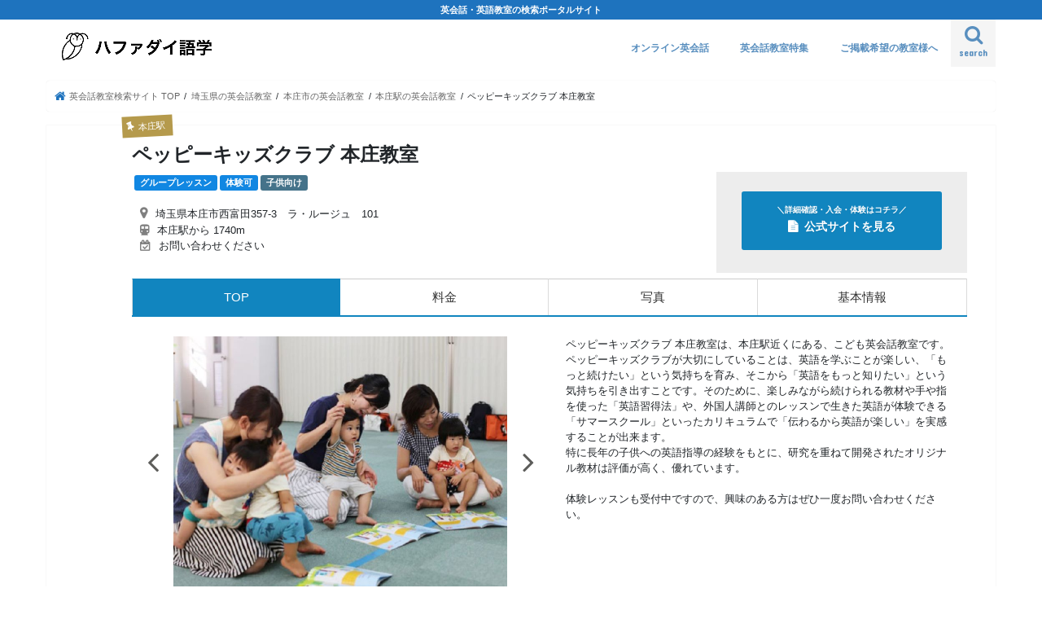

--- FILE ---
content_type: text/html; charset=UTF-8
request_url: https://www.hafadai-language.com/21344/
body_size: 10978
content:
<!doctype html><html lang="ja"><head>  <script async src="https://www.googletagmanager.com/gtag/js?id=G-R3ZFJ8KPY0"></script> <meta charset="utf-8"><meta http-equiv="X-UA-Compatible" content="IE=edge"><script data-cfasync="false" id="ao_optimized_gfonts_config">WebFontConfig={google:{families:["Concert One","Lato"] },classes:false, events:false, timeout:1500};</script><link media="all" href="https://www.hafadai-language.com/wp-content/cache/autoptimize/css/autoptimize_82b4fad0176fc577c7bf205511114041.css" rel="stylesheet"><title>ペッピーキッズクラブ 本庄教室の料金コース/営業時間/アクセス/口コミ | ハファダイ語学</title><meta name="description" content="【2026年1月最新】ペッピーキッズクラブ 本庄教室の料金・初期費用・アクセスなどの体験・入会情報。"><meta name="HandheldFriendly" content="True"><meta name="MobileOptimized" content="320"><meta name="viewport" content="width=device-width, initial-scale=1"/><link rel="icon" href="https://www.hafadai-language.com/wp-content/uploads/スクリーンショット-2021-02-11-14.52.23.png"><link rel="pingback" href="https://www.hafadai-language.com/xmlrpc.php"> <!--[if IE]><link rel="shortcut icon" href="https://www.hafadai-language.com/wp-content/uploads/スクリーンショット-2021-02-11-14.52.23.png"><![endif]--><link rel="stylesheet" href="https://stackpath.bootstrapcdn.com/bootstrap/4.5.0/css/bootstrap.min.css" integrity="sha384-9aIt2nRpC12Uk9gS9baDl411NQApFmC26EwAOH8WgZl5MYYxFfc+NcPb1dKGj7Sk" crossorigin="anonymous"> <script src="https://code.jquery.com/jquery-3.5.1.slim.min.js" integrity="sha384-DfXdz2htPH0lsSSs5nCTpuj/zy4C+OGpamoFVy38MVBnE+IbbVYUew+OrCXaRkfj" crossorigin="anonymous"></script> <script src="https://cdn.jsdelivr.net/npm/popper.js@1.16.0/dist/umd/popper.min.js" integrity="sha384-Q6E9RHvbIyZFJoft+2mJbHaEWldlvI9IOYy5n3zV9zzTtmI3UksdQRVvoxMfooAo" crossorigin="anonymous"></script> <script src="https://stackpath.bootstrapcdn.com/bootstrap/4.5.0/js/bootstrap.min.js" integrity="sha384-OgVRvuATP1z7JjHLkuOU7Xw704+h835Lr+6QL9UvYjZE3Ipu6Tp75j7Bh/kR0JKI" crossorigin="anonymous"></script> <meta name='robots' content='max-image-preview:large' /><link rel='dns-prefetch' href='//ajax.googleapis.com' /><link rel='dns-prefetch' href='//maxcdn.bootstrapcdn.com' /><link href='https://fonts.gstatic.com' crossorigin='anonymous' rel='preconnect' /><link href='https://ajax.googleapis.com' rel='preconnect' /><link href='https://fonts.googleapis.com' rel='preconnect' /><link rel="alternate" type="application/rss+xml" title="ハファダイ語学 &raquo; フィード" href="https://www.hafadai-language.com/feed/" /><link rel="alternate" type="application/rss+xml" title="ハファダイ語学 &raquo; コメントフィード" href="https://www.hafadai-language.com/comments/feed/" /><link rel="alternate" title="oEmbed (JSON)" type="application/json+oembed" href="https://www.hafadai-language.com/wp-json/oembed/1.0/embed?url=https%3A%2F%2Fwww.hafadai-language.com%2F21344%2F" /><link rel="alternate" title="oEmbed (XML)" type="text/xml+oembed" href="https://www.hafadai-language.com/wp-json/oembed/1.0/embed?url=https%3A%2F%2Fwww.hafadai-language.com%2F21344%2F&#038;format=xml" />  <script
				src="//www.googletagmanager.com/gtag/js?id=G-X4ZK8SD2FK"  data-cfasync="false" data-wpfc-render="false" type="text/javascript" async></script> <script data-cfasync="false" data-wpfc-render="false" type="text/javascript">var mi_version = '8.12.1';
				var mi_track_user = true;
				var mi_no_track_reason = '';
				
								var disableStrs = [
										'ga-disable-G-X4ZK8SD2FK',
														];

				/* Function to detect opted out users */
				function __gtagTrackerIsOptedOut() {
					for (var index = 0; index < disableStrs.length; index++) {
						if (document.cookie.indexOf(disableStrs[index] + '=true') > -1) {
							return true;
						}
					}

					return false;
				}

				/* Disable tracking if the opt-out cookie exists. */
				if (__gtagTrackerIsOptedOut()) {
					for (var index = 0; index < disableStrs.length; index++) {
						window[disableStrs[index]] = true;
					}
				}

				/* Opt-out function */
				function __gtagTrackerOptout() {
					for (var index = 0; index < disableStrs.length; index++) {
						document.cookie = disableStrs[index] + '=true; expires=Thu, 31 Dec 2099 23:59:59 UTC; path=/';
						window[disableStrs[index]] = true;
					}
				}

				if ('undefined' === typeof gaOptout) {
					function gaOptout() {
						__gtagTrackerOptout();
					}
				}
								window.dataLayer = window.dataLayer || [];

				window.MonsterInsightsDualTracker = {
					helpers: {},
					trackers: {},
				};
				if (mi_track_user) {
					function __gtagDataLayer() {
						dataLayer.push(arguments);
					}

					function __gtagTracker(type, name, parameters) {
						if (!parameters) {
							parameters = {};
						}

						if (parameters.send_to) {
							__gtagDataLayer.apply(null, arguments);
							return;
						}

						if (type === 'event') {
														parameters.send_to = monsterinsights_frontend.v4_id;
							var hookName = name;
							if (typeof parameters['event_category'] !== 'undefined') {
								hookName = parameters['event_category'] + ':' + name;
							}

							if (typeof MonsterInsightsDualTracker.trackers[hookName] !== 'undefined') {
								MonsterInsightsDualTracker.trackers[hookName](parameters);
							} else {
								__gtagDataLayer('event', name, parameters);
							}
							
													} else {
							__gtagDataLayer.apply(null, arguments);
						}
					}

					__gtagTracker('js', new Date());
					__gtagTracker('set', {
						'developer_id.dZGIzZG': true,
											});
										__gtagTracker('config', 'G-X4ZK8SD2FK', {"forceSSL":"true","link_attribution":"true"} );
															window.gtag = __gtagTracker;										(function () {
						/* https://developers.google.com/analytics/devguides/collection/analyticsjs/ */
						/* ga and __gaTracker compatibility shim. */
						var noopfn = function () {
							return null;
						};
						var newtracker = function () {
							return new Tracker();
						};
						var Tracker = function () {
							return null;
						};
						var p = Tracker.prototype;
						p.get = noopfn;
						p.set = noopfn;
						p.send = function () {
							var args = Array.prototype.slice.call(arguments);
							args.unshift('send');
							__gaTracker.apply(null, args);
						};
						var __gaTracker = function () {
							var len = arguments.length;
							if (len === 0) {
								return;
							}
							var f = arguments[len - 1];
							if (typeof f !== 'object' || f === null || typeof f.hitCallback !== 'function') {
								if ('send' === arguments[0]) {
									var hitConverted, hitObject = false, action;
									if ('event' === arguments[1]) {
										if ('undefined' !== typeof arguments[3]) {
											hitObject = {
												'eventAction': arguments[3],
												'eventCategory': arguments[2],
												'eventLabel': arguments[4],
												'value': arguments[5] ? arguments[5] : 1,
											}
										}
									}
									if ('pageview' === arguments[1]) {
										if ('undefined' !== typeof arguments[2]) {
											hitObject = {
												'eventAction': 'page_view',
												'page_path': arguments[2],
											}
										}
									}
									if (typeof arguments[2] === 'object') {
										hitObject = arguments[2];
									}
									if (typeof arguments[5] === 'object') {
										Object.assign(hitObject, arguments[5]);
									}
									if ('undefined' !== typeof arguments[1].hitType) {
										hitObject = arguments[1];
										if ('pageview' === hitObject.hitType) {
											hitObject.eventAction = 'page_view';
										}
									}
									if (hitObject) {
										action = 'timing' === arguments[1].hitType ? 'timing_complete' : hitObject.eventAction;
										hitConverted = mapArgs(hitObject);
										__gtagTracker('event', action, hitConverted);
									}
								}
								return;
							}

							function mapArgs(args) {
								var arg, hit = {};
								var gaMap = {
									'eventCategory': 'event_category',
									'eventAction': 'event_action',
									'eventLabel': 'event_label',
									'eventValue': 'event_value',
									'nonInteraction': 'non_interaction',
									'timingCategory': 'event_category',
									'timingVar': 'name',
									'timingValue': 'value',
									'timingLabel': 'event_label',
									'page': 'page_path',
									'location': 'page_location',
									'title': 'page_title',
								};
								for (arg in args) {
																		if (!(!args.hasOwnProperty(arg) || !gaMap.hasOwnProperty(arg))) {
										hit[gaMap[arg]] = args[arg];
									} else {
										hit[arg] = args[arg];
									}
								}
								return hit;
							}

							try {
								f.hitCallback();
							} catch (ex) {
							}
						};
						__gaTracker.create = newtracker;
						__gaTracker.getByName = newtracker;
						__gaTracker.getAll = function () {
							return [];
						};
						__gaTracker.remove = noopfn;
						__gaTracker.loaded = true;
						window['__gaTracker'] = __gaTracker;
					})();
									} else {
										console.log("");
					(function () {
						function __gtagTracker() {
							return null;
						}

						window['__gtagTracker'] = __gtagTracker;
						window['gtag'] = __gtagTracker;
					})();
									}</script> <link rel='stylesheet' id='fontawesome-css' href='//maxcdn.bootstrapcdn.com/font-awesome/4.7.0/css/font-awesome.min.css' type='text/css' media='all' /> <script data-cfasync="false" data-wpfc-render="false" type="text/javascript" id='monsterinsights-frontend-script-js-extra'>var monsterinsights_frontend = {"js_events_tracking":"true","download_extensions":"doc,pdf,ppt,zip,xls,docx,pptx,xlsx","inbound_paths":"[{\"path\":\"\\\/go\\\/\",\"label\":\"affiliate\"},{\"path\":\"\\\/recommend\\\/\",\"label\":\"affiliate\"}]","home_url":"https:\/\/www.hafadai-language.com","hash_tracking":"false","ua":"","v4_id":"G-X4ZK8SD2FK"};</script> <script type="text/javascript" src="//ajax.googleapis.com/ajax/libs/jquery/1.12.4/jquery.min.js" id="jquery-js"></script> <link rel="https://api.w.org/" href="https://www.hafadai-language.com/wp-json/" /><link rel="alternate" title="JSON" type="application/json" href="https://www.hafadai-language.com/wp-json/wp/v2/posts/21344" /><link rel="EditURI" type="application/rsd+xml" title="RSD" href="https://www.hafadai-language.com/xmlrpc.php?rsd" /><link rel="canonical" href="https://www.hafadai-language.com/21344/" /><link rel='shortlink' href='https://www.hafadai-language.com/?p=21344' /> <noscript><style id="rocket-lazyload-nojs-css">.rll-youtube-player, [data-lazy-src]{display:none !important;}</style></noscript><meta name="robots" content="noindex,follow" /><meta name="google-site-verification" content="4raA_sGqWpY1M9J8iZIAT7fpows-_sCKfBUvjo7espM" /> <script data-ad-client="ca-pub-1517024925433839" async src="https://pagead2.googlesyndication.com/pagead/js/adsbygoogle.js"></script>  <script async src="https://www.googletagmanager.com/gtag/js?id=UA-185962010-1"></script> <script data-cfasync="false" id="ao_optimized_gfonts_webfontloader">(function() {var wf = document.createElement('script');wf.src='https://ajax.googleapis.com/ajax/libs/webfont/1/webfont.js';wf.type='text/javascript';wf.async='true';var s=document.getElementsByTagName('script')[0];s.parentNode.insertBefore(wf, s);})();</script></head><body class="wp-singular post-template-default single single-post postid-21344 single-format-standard custom-background wp-theme-jstork bgfull pannavi_on h_default sidebarleft date_off"><div id="container"><p class="site_description">英会話・英語教室の検索ポータルサイト</p><header class="header animated fadeIn headerleft" role="banner"><div id="inner-header" class="wrap cf"><div id="logo" class="gf fs_s"><p class="h1 img"><a href="https://www.hafadai-language.com"><img src="data:image/svg+xml,%3Csvg%20xmlns='http://www.w3.org/2000/svg'%20viewBox='0%200%200%200'%3E%3C/svg%3E" alt="ハファダイ語学" data-lazy-src="https://www.hafadai-language.com/wp-content/uploads/スクリーンショット-2021-02-09-16.40.52.png"><noscript><img src="https://www.hafadai-language.com/wp-content/uploads/スクリーンショット-2021-02-09-16.40.52.png" alt="ハファダイ語学"></noscript></a></p></div> <a href="#searchbox" data-remodal-target="searchbox" class="nav_btn search_btn"><span class="text gf">search</span></a><nav id="g_nav" role="navigation"><ul id="menu-%e3%83%88%e3%83%83%e3%83%97%e3%83%a1%e3%83%8b%e3%83%a5%e3%83%bc" class="nav top-nav cf"><li id="menu-item-40341" class="menu-item menu-item-type-post_type_archive menu-item-object-online menu-item-40341"><a href="https://www.hafadai-language.com/online/">オンライン英会話</a></li><li id="menu-item-40343" class="menu-item menu-item-type-post_type_archive menu-item-object-tokushu menu-item-40343"><a href="https://www.hafadai-language.com/tokushu/">英会話教室特集</a></li><li id="menu-item-40342" class="menu-item menu-item-type-custom menu-item-object-custom menu-item-40342"><a href="https://www.hafadai-language.com/classform/?from=topbar">ご掲載希望の教室様へ</a></li></ul></nav> <a href="#spnavi" data-remodal-target="spnavi" class="nav_btn"><span class="text gf">menu</span></a></div></header><div class="remodal" data-remodal-id="spnavi" data-remodal-options="hashTracking:false"> <button data-remodal-action="close" class="remodal-close"><span class="text gf">CLOSE</span></button><div id="custom_html-3" class="widget_text widget widget_custom_html"><div class="textwidget custom-html-widget"><div class="top_area"><div class="area_links_box"><h2>エリアから英会話教室を探す</h2><ul><div class="big_area"><a href="https://www.hafadai-language.com/area/1">東京都</a></div><li><a href="https://www.hafadai-language.com/area/1/389/">港区</a></li><li><a href="https://www.hafadai-language.com/area/1/390/">品川区</a></li><li><a href="https://www.hafadai-language.com/area/1/391/">渋谷区</a></li><li><a href="https://www.hafadai-language.com/area/1/392/">新宿区</a></li><li><a href="https://www.hafadai-language.com/area/1/393/">豊島区</a></li><li><a href="https://www.hafadai-language.com/area/1/394/">北区</a></li><li><a href="https://www.hafadai-language.com/area/1/395/">荒川区</a></li><li><a href="https://www.hafadai-language.com/area/1/396/">台東区</a></li><li><a href="https://www.hafadai-language.com/area/1/397/">稲城市</a></li><li><a href="https://www.hafadai-language.com/area/1/398/">府中市</a></li><li><a href="https://www.hafadai-language.com/area/1/399/">国立市</a></li><li><a href="https://www.hafadai-language.com/area/1/400/">立川市</a></li><li><a href="https://www.hafadai-language.com/area/1/402/">八王子市</a></li><li><a href="https://www.hafadai-language.com/area/1/403/">国分寺市</a></li><li><a href="https://www.hafadai-language.com/area/1/404/">小平市</a></li><li><a href="https://www.hafadai-language.com/area/1/406/">大田区</a></li><li><a href="https://www.hafadai-language.com/area/1/409/">江東区</a></li><li><a href="https://www.hafadai-language.com/area/1/410/">墨田区</a></li><li><a href="https://www.hafadai-language.com/area/1/411/">中野区</a></li><li><a href="https://www.hafadai-language.com/area/1/412/">杉並区</a></li><li><a href="https://www.hafadai-language.com/area/1/413/">武蔵野市</a></li><li><a href="https://www.hafadai-language.com/area/1/414/">三鷹市</a></li><li><a href="https://www.hafadai-language.com/area/1/416/">板橋区</a></li><li><a href="https://www.hafadai-language.com/area/1/417/">小金井市</a></li><li><a href="https://www.hafadai-language.com/area/1/418/">日野市</a></li><li><a href="https://www.hafadai-language.com/area/1/419/">昭島市</a></li><li><a href="https://www.hafadai-language.com/area/1/420/">福生市</a></li><li><a href="https://www.hafadai-language.com/area/1/421/">羽村市</a></li><li><a href="https://www.hafadai-language.com/area/1/426/">文京区</a></li><li><a href="https://www.hafadai-language.com/area/1/427/">目黒区</a></li><li><a href="https://www.hafadai-language.com/area/1/428/">練馬区</a></li><li><a href="https://www.hafadai-language.com/area/1/429/">西東京市</a></li><li><a href="https://www.hafadai-language.com/area/1/432/">東大和市</a></li><li><a href="https://www.hafadai-language.com/area/1/433/">世田谷区</a></li><li><a href="https://www.hafadai-language.com/area/1/434/">調布市</a></li><li><a href="https://www.hafadai-language.com/area/1/435/">多摩市</a></li></ul> <img src="data:image/svg+xml,%3Csvg%20xmlns='http://www.w3.org/2000/svg'%20viewBox='0%200%200%200'%3E%3C/svg%3E" alt="ハファダイ語学" data-lazy-src="https://www.hafadai-language.com/wp-content/uploads/japan.png" /><noscript><img src="https://www.hafadai-language.com/wp-content/uploads/japan.png" alt="ハファダイ語学" /></noscript></div></div></div></div><button data-remodal-action="close" class="remodal-close"><span class="text gf">CLOSE</span></button></div><div class="remodal searchbox" data-remodal-id="searchbox" data-remodal-options="hashTracking:false"><div class="search cf"><dl><dt>キーワードで英会話教室を検索</dt><dd><form role="search" method="get" id="searchform" class="searchform cf" action="https://www.hafadai-language.com/" > <input type="search" placeholder="エリア・駅名・スクール名 etc.." value="" name="s" id="s" /> <button type="submit" id="searchsubmit" ><i class="fa fa-search"></i></button></form></dd></dl></div> <button data-remodal-action="close" class="remodal-close"><span class="text gf">CLOSE</span></button></div><div id="breadcrumb" class="breadcrumb inner wrap cf"><ul itemscope itemtype="http://schema.org/BreadcrumbList"><li itemprop="itemListElement" itemscope itemtype="http://schema.org/ListItem" class="bc_homelink"><a itemprop="item" href="https://www.hafadai-language.com/"><span itemprop="name"> 英会話教室検索サイト TOP</span></a><meta itemprop="position" content="1" /></li><li itemprop="itemListElement" itemscope itemtype="http://schema.org/ListItem"><a itemprop="item" href="https://www.hafadai-language.com/area/4/"><span itemprop="name">埼玉県の英会話教室</span></a><meta itemprop="position" content="2" /></li><li itemprop="itemListElement" itemscope itemtype="http://schema.org/ListItem"><a itemprop="item" href="https://www.hafadai-language.com/area/4/318/"><span itemprop="name">本庄市の英会話教室</span></a><meta itemprop="position" content="3" /></li><li itemprop="itemListElement" itemscope itemtype="http://schema.org/ListItem"><a itemprop="item" href="https://www.hafadai-language.com/area/4/318/2923/"><span itemprop="name">本庄駅の英会話教室</span></a><meta itemprop="position" content="4" /></li><li itemprop="itemListElement" itemscope itemtype="http://schema.org/ListItem" class="bc_posttitle"><span itemprop="name">ペッピーキッズクラブ 本庄教室</span><meta itemprop="position" content="5" /></li></ul></div><div id="content"><div id="inner-content" class="wrap cf"><main id="main" class="m-all t-all d-5of7 cf" role="main" style="width:100%;"><article id="post-21344" class="post-21344 post type-post status-publish format-standard hentry category-2924 feature-group purpose-kids article cf" role="article"><header class="article-header entry-header" style="margin:0;"><p class="byline entry-meta vcard cf"> <span class="cat-name cat-id-2924">本庄駅</span><time class="date gf entry-date updated" datetime="2026-1-01">2026-1-01</time></p><h1 class="entry-title single-title" itemprop="headline" rel="bookmark">ペッピーキッズクラブ 本庄教室</h1></header><div class="detail_headerbox"><div class="detail_headerbox_left"><ul class="facility_toptag"><li><span class="facility_headertag">グループレッスン</span></li><li><span class="facility_headertag">体験可</span></li><li><span class="facility_headertag_purpose">子供向け</span></li></ul><ul class="facility_infoarea"><li class="facility_infoarea_address">埼玉県本庄市西富田357-3　ラ・ルージュ　101</li><li class="facility_infoarea_access">本庄駅から 1740m</li><li class="facility_infoarea_eigyo"><div>お問い合わせください</div></li></ul></div><div class="detail_headerbox_right"><div class="btn-wrap rich_blue official_button"><a href="		http://www.peppy-kids.com/	" rel="nofollow"><p>＼詳細確認・入会・体験はコチラ／</p><strong>公式サイトを見る</strong></a></div></div></div><div class="nav_bar_link"><ul class="nav_bar_detail tab-7 ui_new"><li class="fac_nav navselected"> <span class="navselected">TOP</span></li><li class="fac_nav plan"> <a href="#ryokin"> <span>料金</span> </a></li><li class="fac_nav photo"> <a href="#photo"> <span>写真</span> </a></li><li class="fac_nav map"> <a href="#access"> <span>基本情報</span> </a></li></ul></div><div class="top_content" id="photo"><div id="slider" class="left_content"><ul class="autoplay"><li> <img src="data:image/svg+xml,%3Csvg%20xmlns='http://www.w3.org/2000/svg'%20viewBox='0%200%200%200'%3E%3C/svg%3E" alt="" data-lazy-src="https://www.hafadai-language.com/wp-content/uploads/peppy1.jpg" /><noscript><img src="https://www.hafadai-language.com/wp-content/uploads/peppy1.jpg" alt="" /></noscript></li><li> <img src="data:image/svg+xml,%3Csvg%20xmlns='http://www.w3.org/2000/svg'%20viewBox='0%200%200%200'%3E%3C/svg%3E" alt="" data-lazy-src="https://www.hafadai-language.com/wp-content/uploads/peppy3.jpg" /><noscript><img src="https://www.hafadai-language.com/wp-content/uploads/peppy3.jpg" alt="" /></noscript></li><li> <img src="data:image/svg+xml,%3Csvg%20xmlns='http://www.w3.org/2000/svg'%20viewBox='0%200%200%200'%3E%3C/svg%3E" alt="" data-lazy-src="https://www.hafadai-language.com/wp-content/uploads/peppy2.jpg" /><noscript><img src="https://www.hafadai-language.com/wp-content/uploads/peppy2.jpg" alt="" /></noscript></li><li> <img src="data:image/svg+xml,%3Csvg%20xmlns='http://www.w3.org/2000/svg'%20viewBox='0%200%200%200'%3E%3C/svg%3E" alt="" data-lazy-src="https://www.hafadai-language.com/wp-content/uploads/2021-03-02-7.png" /><noscript><img src="https://www.hafadai-language.com/wp-content/uploads/2021-03-02-7.png" alt="" /></noscript></li><li> <img src="data:image/svg+xml,%3Csvg%20xmlns='http://www.w3.org/2000/svg'%20viewBox='0%200%200%200'%3E%3C/svg%3E" alt="" data-lazy-src="https://www.hafadai-language.com/wp-content/uploads/2021-03-02-8.png" /><noscript><img src="https://www.hafadai-language.com/wp-content/uploads/2021-03-02-8.png" alt="" /></noscript></li></ul></div><div class="right_content"> ペッピーキッズクラブ 本庄教室は、本庄駅近くにある、こども英会話教室です。<br /> ペッピーキッズクラブが大切にしていることは、英語を学ぶことが楽しい、「もっと続けたい」という気持ちを育み、そこから「英語をもっと知りたい」という気持ちを引き出すことです。そのために、楽しみながら続けられる教材や手や指を使った「英語習得法」や、外国人講師とのレッスンで生きた英語が体験できる「サマースクール」といったカリキュラムで「伝わるから英語が楽しい」を実感することが出来ます。<br /> 特に長年の子供への英語指導の経験をもとに、研究を重ねて開発されたオリジナル教材は評価が高く、優れています。<br /> <br /> 体験レッスンも受付中ですので、興味のある方はぜひ一度お問い合わせください。</div></div><div class="ranking_tdfklist"> <strong><h2 class="caset_h4">おすすめポイント</h2></strong><ul><li>外国人講師とのレッスンで「英語が伝わる楽しさ」を体験</li><li>評価の高い優れたオリジナル教材</li><li>こどもが楽しみながら続けられる工夫がいっぱいのカリキュラム</li></ul></div><h2 class="facility_h2" id="ryokin"><p class="englishtext">PRICE</p><p class="japanesetext">料金・プラン</p></h2><div class="plan_panel"><h3>1歳・2歳親子コース</h3><div class="plan_panel_box"><ul class="plan_taglist"><li><span class="plan_tag">グループレッスン</span></li><li><span class="plan_tag">子供向け</span></li></ul><div class="margin-area"><span class="panel_ryokin">3,773</span>円(税込) / 月</div><div class="plan_panel_bottom">回数：4 / 1セッション35分</div></div></div><div class="plan_panel"><h3>2歳・3歳コース</h3><div class="plan_panel_box"><ul class="plan_taglist"><li><span class="plan_tag">グループレッスン</span></li><li><span class="plan_tag">子供向け</span></li></ul><div class="margin-area"><span class="panel_ryokin">7,700</span>円(税込) / 月</div><div class="plan_panel_bottom">回数：4 / 1セッション60分</div></div></div><div class="plan_panel"><h3>4歳～6歳コース</h3><div class="plan_panel_box"><ul class="plan_taglist"><li><span class="plan_tag">グループレッスン</span></li><li><span class="plan_tag">子供向け</span></li></ul><div class="margin-area"><span class="panel_ryokin">7,700</span>円(税込) / 月</div><div class="plan_panel_bottom">回数：4 / 1セッション60分</div></div></div><div class="plan_panel"><h3>小学生コース</h3><div class="plan_panel_box"><ul class="plan_taglist"><li><span class="plan_tag">グループレッスン</span></li><li><span class="plan_tag">子供向け</span></li></ul><div class="margin-area"><span class="panel_ryokin">7,700</span>円(税込) / 月</div><div class="plan_panel_bottom">回数：4 / 1セッション60分</div></div></div><div class="plan_panel"><h3>中学生コース</h3><div class="plan_panel_box"><ul class="plan_taglist"><li><span class="plan_tag">グループレッスン</span></li></ul><div class="margin-area"><span class="panel_ryokin">10,076</span>円(税込) / 月</div><div class="plan_panel_bottom">回数：4 / 1セッション60分</div></div></div><div class="plan_panel"><h3>高校生コース</h3><div class="plan_panel_box"><ul class="plan_taglist"><li><span class="plan_tag">グループレッスン</span></li></ul><div class="margin-area"><span class="panel_ryokin">10,076</span>円(税込) / 月</div><div class="plan_panel_bottom">回数：4 / 1セッション60分</div></div></div><h2 class="facility_h2"><p class="englishtext">INITIAL</p><p class="japanesetext">初期費用</p></h2><div class="plan_panel_shoki"><h3>入会金</h3><div class="plan_panel_box"> <span class="panel_ryokin">11,000</span>円(税込)</div></div><h2 class="facility_h2"><p class="englishtext">OPTION</p><p class="japanesetext">オプション料金</p></h2><div class="plan_panel_option"><h3>教室運営費</h3><div class="plan_panel_box"> <span class="panel_ryokin">924</span>円(税込)<p></p></div></div><h2 class="facility_h2" id="access"><p class="englishtext">INFO</p><p class="japanesetext">基本情報</p></h2><div class="h3box_facility" id="basicinfo"><table class="facility_infotable"><tbody><tr><th><strong>施設名</strong></th><td>ペッピーキッズクラブ 本庄教室</td></tr><tr><th><strong>住所</strong></th><td>埼玉県本庄市西富田357-3　ラ・ルージュ　101</td></tr><tr><th><strong>アクセス</strong></th><td>本庄駅から 1740m</td></tr><tr><th><strong>営業時間</strong></th><td>お問い合わせください</td></tr><tr><th><strong>定休日</strong></th><td>お問い合わせください</td></tr><tr><th><strong>特徴</strong></th><td><ul class="facility_toptag"><li><span class="facility_headertag">グループレッスン</span></li><li><span class="facility_headertag">体験可</span></li></ul></td></tr><tr><th><strong>目的</strong></th><td><ul class="facility_toptag"><li><span class="facility_headertag_purpose">子供向け</span></li></ul></td></tr></tbody></table></div><section class="entry-content cf"></section><footer class="article-footer"><ul class="post-categories"><li><a href="https://www.hafadai-language.com/area/4/318/2923/" rel="category tag">本庄駅</a></li></ul></footer></article><div class="np-post"><div class="navigation"><div class="prev np-post-list"> <a href="https://www.hafadai-language.com/21347/" class="cf"><figure class="eyecatch"></figure> <span class="ttl">ペッピーキッズクラブ 児玉教室</span> </a></div><div class="next np-post-list"> <a href="https://www.hafadai-language.com/21342/" class="cf"> <span class="ttl">ペッピーキッズクラブ 本庄駅前教室</span><figure class="eyecatch"></figure> </a></div></div></div><div class="related-box original-related wow animated fadeIn cf"><div class="inbox"><h2 class="related-h h_ttl"><span class="gf">RECOMMEND</span>近隣エリアのおすすめ英会話教室</h2><div class="related-post"><ul class="related-list cf"><li rel="bookmark" title="ヤマハ英語教室 本庄センター"> <a href="https://www.hafadai-language.com/21601/" rel=\"bookmark" title="ヤマハ英語教室 本庄センター" class="title"><figure class="eyecatch"> <img src="data:image/svg+xml,%3Csvg%20xmlns='http://www.w3.org/2000/svg'%20viewBox='0%200%200%200'%3E%3C/svg%3E" alt="" data-lazy-src="https://www.hafadai-language.com/wp-content/uploads/y-31.jpg" /><noscript><img src="https://www.hafadai-language.com/wp-content/uploads/y-31.jpg" alt="" /></noscript> <span class="cat-name">本庄駅</span></figure> <time class="date gf">2021.8.2</time><h3 class="ttl"> ヤマハ英語教室 本庄センター</h3> </a></li><li rel="bookmark" title="ペッピーキッズクラブ 本庄駅前教室"> <a href="https://www.hafadai-language.com/21342/" rel=\"bookmark" title="ペッピーキッズクラブ 本庄駅前教室" class="title"><figure class="eyecatch"> <img src="data:image/svg+xml,%3Csvg%20xmlns='http://www.w3.org/2000/svg'%20viewBox='0%200%200%200'%3E%3C/svg%3E" alt="" data-lazy-src="https://www.hafadai-language.com/wp-content/uploads/peppy1.jpg" /><noscript><img src="https://www.hafadai-language.com/wp-content/uploads/peppy1.jpg" alt="" /></noscript> <span class="cat-name">本庄駅</span></figure> <time class="date gf">2021.8.1</time><h3 class="ttl"> ペッピーキッズクラブ 本庄駅前教室</h3> </a></li></ul></div></div></div><div class="authorbox wow animated fadeIn" data-wow-delay="0.5s"></div></main></div></div><div class="footer_content_exchange"><h2 class="shosai_h3_normal" style="margin-top:30px;"><p class="shosai_h3_englishtext" style="padding-bottom:10px;">SEARCH</p><p class="shosai_h3_normaltext">都道府県・主要エリアから英会話教室を検索</p></h2><div class="footer_contentbox"><div class="l-main__l-contents"><div class="c-section"><div class="c-section__l-body"><div class="c-link-list-table-group"><div class="c-link-list-table"><h3 class="c-link-list-table__head">北海道・東北</h3><ul class="c-link-list-table__body"><li class="c-link-list-table__content"> <a class="c-link-list-table__item" href="https://www.hafadai-language.com/area/18/">北海道</a> <a class="c-link-list-table__item c-link-list-table__item--sub" href="https://www.hafadai-language.com/area/18/60/">札幌市</a></li><li class="c-link-list-table__content"> <a class="c-link-list-table__item" href="https://www.hafadai-language.com/area/19/">青森</a> <a class="c-link-list-table__item c-link-list-table__item--sub" href="https://www.hafadai-language.com/area/19/121/">青森市</a></li><li class="c-link-list-table__content"> <a class="c-link-list-table__item" href="https://www.hafadai-language.com/area/22/">秋田</a> <a class="c-link-list-table__item c-link-list-table__item--sub" href="https://www.hafadai-language.com/area/22/180/">秋田市</a></li><li class="c-link-list-table__content"> <a class="c-link-list-table__item" href="https://www.hafadai-language.com/area/23/">山形</a> <a class="c-link-list-table__item c-link-list-table__item--sub" href="https://www.hafadai-language.com/area/23/189/">山形市</a></li><li class="c-link-list-table__content"> <a class="c-link-list-table__item" href="https://www.hafadai-language.com/area/20/">岩手</a> <a class="c-link-list-table__item c-link-list-table__item--sub" href="https://www.hafadai-language.com/area/20/136/">盛岡市</a></li><li class="c-link-list-table__content"> <a class="c-link-list-table__item" href="https://www.hafadai-language.com/area/21/">宮城</a> <a class="c-link-list-table__item c-link-list-table__item--sub" href="https://www.hafadai-language.com/area/21/157/">仙台市</a></li><li class="c-link-list-table__content"> <a class="c-link-list-table__item" href="https://www.hafadai-language.com/area/24/">福島</a> <a class="c-link-list-table__item c-link-list-table__item--sub" href="https://www.hafadai-language.com/area/24/214/">郡山市</a></li></ul></div><div class="c-link-list-table"><h3 class="c-link-list-table__head">関東</h3><ul class="c-link-list-table__body"><li class="c-link-list-table__content"> <a class="c-link-list-table__item" href="https://www.hafadai-language.com/area/1/">東京</a> <a class="c-link-list-table__item c-link-list-table__item--sub" href="https://www.hafadai-language.com/area/1/392/">新宿区</a></li><li class="c-link-list-table__content"> <a class="c-link-list-table__item" href="https://www.hafadai-language.com/area/2/">神奈川</a> <a class="c-link-list-table__item c-link-list-table__item--sub" href="https://www.hafadai-language.com/area/2/438/">横浜市</a></li><li class="c-link-list-table__content"> <a class="c-link-list-table__item" href="https://www.hafadai-language.com/area/3/">千葉</a> <a class="c-link-list-table__item c-link-list-table__item--sub" href="https://www.hafadai-language.com/area/3/350/">千葉市</a></li><li class="c-link-list-table__content"> <a class="c-link-list-table__item" href="https://www.hafadai-language.com/area/4/">埼玉</a> <a class="c-link-list-table__item c-link-list-table__item--sub" href="https://www.hafadai-language.com/area/4/301/">さいたま市</a></li><li class="c-link-list-table__content"> <a class="c-link-list-table__item" href="https://www.hafadai-language.com/area/6/">栃木</a> <a class="c-link-list-table__item c-link-list-table__item--sub" href="https://www.hafadai-language.com/area/6/267/">宇都宮市</a></li><li class="c-link-list-table__content"> <a class="c-link-list-table__item" href="https://www.hafadai-language.com/area/5/">茨城</a> <a class="c-link-list-table__item c-link-list-table__item--sub" href="https://www.hafadai-language.com/area/5/238/">水戸市</a></li><li class="c-link-list-table__content"> <a class="c-link-list-table__item" href="https://www.hafadai-language.com/area/7/">群馬</a> <a class="c-link-list-table__item c-link-list-table__item--sub" href="https://www.hafadai-language.com/area/7/284/">前橋市</a></li></ul></div><div class="c-link-list-table"><h3 class="c-link-list-table__head">東海</h3><ul class="c-link-list-table__body"><li class="c-link-list-table__content"> <a class="c-link-list-table__item" href="https://www.hafadai-language.com/area/8/">愛知</a> <a class="c-link-list-table__item c-link-list-table__item--sub" href="https://www.hafadai-language.com/area/8/634/">名古屋市</a></li><li class="c-link-list-table__content"> <a class="c-link-list-table__item" href="https://www.hafadai-language.com/area/11/">静岡</a> <a class="c-link-list-table__item c-link-list-table__item--sub" href="https://www.hafadai-language.com/area/11/605/">静岡市</a></li><li class="c-link-list-table__content"> <a class="c-link-list-table__item" href="https://www.hafadai-language.com/area/9/">岐阜</a> <a class="c-link-list-table__item c-link-list-table__item--sub" href="https://www.hafadai-language.com/area/9/573/">岐阜市</a></li><li class="c-link-list-table__content"> <a class="c-link-list-table__item" href="https://www.hafadai-language.com/area/10/">三重</a> <a class="c-link-list-table__item c-link-list-table__item--sub" href="https://www.hafadai-language.com/area/10/676/">津市</a></li></ul></div><div class="c-link-list-table"><h3 class="c-link-list-table__head">信越・北陸</h3><ul class="c-link-list-table__body"><li class="c-link-list-table__content"> <a class="c-link-list-table__item" href="https://www.hafadai-language.com/area/27/">新潟</a> <a class="c-link-list-table__item c-link-list-table__item--sub" href="https://www.hafadai-language.com/area/27/467/">新潟市</a></li><li class="c-link-list-table__content"> <a class="c-link-list-table__item" href="https://www.hafadai-language.com/area/28/">富山</a> <a class="c-link-list-table__item c-link-list-table__item--sub" href="https://www.hafadai-language.com/area/28/489/">富山市</a></li><li class="c-link-list-table__content"> <a class="c-link-list-table__item" href="https://www.hafadai-language.com/area/29/">石川</a> <a class="c-link-list-table__item c-link-list-table__item--sub" href="https://www.hafadai-language.com/area/29/503/">金沢市</a></li><li class="c-link-list-table__content"> <a class="c-link-list-table__item" href="https://www.hafadai-language.com/area/30/">福井</a> <a class="c-link-list-table__item c-link-list-table__item--sub" href="https://www.hafadai-language.com/area/30/515/">福井市</a></li><li class="c-link-list-table__content"> <a class="c-link-list-table__item" href="https://www.hafadai-language.com/area/25/">山梨</a> <a class="c-link-list-table__item c-link-list-table__item--sub" href="https://www.hafadai-language.com/area/25/529/">甲府市</a></li><li class="c-link-list-table__content"> <a class="c-link-list-table__item" href="https://www.hafadai-language.com/area/26/">長野</a> <a class="c-link-list-table__item c-link-list-table__item--sub" href="https://www.hafadai-language.com/area/26/547/">長野市</a></li></ul></div><div class="c-link-list-table"><h3 class="c-link-list-table__head">近畿</h3><ul class="c-link-list-table__body"><li class="c-link-list-table__content"> <a class="c-link-list-table__item" href="https://www.hafadai-language.com/area/12/">大阪</a> <a class="c-link-list-table__item c-link-list-table__item--sub" href="https://www.hafadai-language.com/area/12/729/">大阪市</a></li><li class="c-link-list-table__content"> <a class="c-link-list-table__item" href="https://www.hafadai-language.com/area/14/">京都</a> <a class="c-link-list-table__item c-link-list-table__item--sub" href="https://www.hafadai-language.com/area/14/705/">京都市</a></li><li class="c-link-list-table__content"> <a class="c-link-list-table__item" href="https://www.hafadai-language.com/area/13/">兵庫</a> <a class="c-link-list-table__item c-link-list-table__item--sub" href="https://www.hafadai-language.com/area/13/764/">神戸市</a></li><li class="c-link-list-table__content"> <a class="c-link-list-table__item" href="https://www.hafadai-language.com/area/15/">滋賀</a> <a class="c-link-list-table__item c-link-list-table__item--sub" href="https://www.hafadai-language.com/area/15/698/">大津市</a></li><li class="c-link-list-table__content"> <a class="c-link-list-table__item" href="https://www.hafadai-language.com/area/16/">奈良</a> <a class="c-link-list-table__item c-link-list-table__item--sub" href="https://www.hafadai-language.com/area/16/792/">奈良市</a></li><li class="c-link-list-table__content"> <a class="c-link-list-table__item" href="https://www.hafadai-language.com/area/17/">和歌山</a> <a class="c-link-list-table__item c-link-list-table__item--sub" href="https://www.hafadai-language.com/area/17/813/">和歌山市</a></li></ul></div><div class="c-link-list-table"><h3 class="c-link-list-table__head">四国</h3><ul class="c-link-list-table__body"><li class="c-link-list-table__content"> <a class="c-link-list-table__item" href="https://www.hafadai-language.com/area/37/">徳島</a> <a class="c-link-list-table__item c-link-list-table__item--sub" href="https://www.hafadai-language.com/area/37/895/">徳島市</a></li><li class="c-link-list-table__content"> <a class="c-link-list-table__item" href="https://www.hafadai-language.com/area/36/">香川</a> <a class="c-link-list-table__item c-link-list-table__item--sub" href="https://www.hafadai-language.com/area/36/904/">高松市</a></li><li class="c-link-list-table__content"> <a class="c-link-list-table__item" href="https://www.hafadai-language.com/area/38/">愛媛</a> <a class="c-link-list-table__item c-link-list-table__item--sub" href="https://www.hafadai-language.com/area/38/919/">松山市</a></li><li class="c-link-list-table__content"> <a class="c-link-list-table__item" href="https://www.hafadai-language.com/area/39/">高知</a> <a class="c-link-list-table__item c-link-list-table__item--sub" href="https://www.hafadai-language.com/area/39/934/">高知市</a></li></ul></div><div class="c-link-list-table"><h3 class="c-link-list-table__head">中国</h3><ul class="c-link-list-table__body"><li class="c-link-list-table__content"> <a class="c-link-list-table__item" href="https://www.hafadai-language.com/area/31/">広島</a> <a class="c-link-list-table__item c-link-list-table__item--sub" href="https://www.hafadai-language.com/area/31/867/">広島市</a></li><li class="c-link-list-table__content"> <a class="c-link-list-table__item" href="https://www.hafadai-language.com/area/32/">岡山</a> <a class="c-link-list-table__item c-link-list-table__item--sub" href="https://www.hafadai-language.com/area/32/844/">岡山市</a></li><li class="c-link-list-table__content"> <a class="c-link-list-table__item" href="https://www.hafadai-language.com/area/34/">島根</a> <a class="c-link-list-table__item c-link-list-table__item--sub" href="https://www.hafadai-language.com/area/34/835/">出雲市</a></li><li class="c-link-list-table__content"> <a class="c-link-list-table__item" href="https://www.hafadai-language.com/area/33/">鳥取</a> <a class="c-link-list-table__item c-link-list-table__item--sub" href="https://www.hafadai-language.com/area/33/826/">鳥取市</a></li><li class="c-link-list-table__content"> <a class="c-link-list-table__item" href="https://www.hafadai-language.com/area/35/">山口</a> <a class="c-link-list-table__item c-link-list-table__item--sub" href="https://www.hafadai-language.com/area/35/888/">下関市</a></li></ul></div><div class="c-link-list-table"><h3 class="c-link-list-table__head">九州・沖縄</h3><ul class="c-link-list-table__body"><li class="c-link-list-table__content"> <a class="c-link-list-table__item" href="https://www.hafadai-language.com/area/40/">福岡</a> <a class="c-link-list-table__item c-link-list-table__item--sub" href="https://www.hafadai-language.com/area/40/947/">福岡市</a></li><li class="c-link-list-table__content"> <a class="c-link-list-table__item" href="https://www.hafadai-language.com/area/41/">佐賀</a> <a class="c-link-list-table__item c-link-list-table__item--sub" href="https://www.hafadai-language.com/area/41/980/">佐賀市</a></li><li class="c-link-list-table__content"> <a class="c-link-list-table__item" href="https://www.hafadai-language.com/area/42/">長崎</a> <a class="c-link-list-table__item c-link-list-table__item--sub" href="https://www.hafadai-language.com/area/42/991/">長崎市</a></li><li class="c-link-list-table__content"> <a class="c-link-list-table__item" href="https://www.hafadai-language.com/area/43/">熊本</a> <a class="c-link-list-table__item c-link-list-table__item--sub" href="https://www.hafadai-language.com/area/43/1004/">熊本市</a></li><li class="c-link-list-table__content"> <a class="c-link-list-table__item" href="https://www.hafadai-language.com/area/44/">大分</a> <a class="c-link-list-table__item c-link-list-table__item--sub" href="https://www.hafadai-language.com/area/44/1019/">大分市</a></li><li class="c-link-list-table__content"> <a class="c-link-list-table__item" href="https://www.hafadai-language.com/area/45/">宮崎</a> <a class="c-link-list-table__item c-link-list-table__item--sub" href="https://www.hafadai-language.com/area/45/1031/">宮崎市</a></li><li class="c-link-list-table__content"> <a class="c-link-list-table__item" href="https://www.hafadai-language.com/area/46/">鹿児島</a> <a class="c-link-list-table__item c-link-list-table__item--sub" href="https://www.hafadai-language.com/area/46/1045/">鹿児島市</a></li><li class="c-link-list-table__content"> <a class="c-link-list-table__item" href="https://www.hafadai-language.com/area/47/">沖縄</a> <a class="c-link-list-table__item c-link-list-table__item--sub" href="https://www.hafadai-language.com/area/47/1056/">那覇市</a></li></ul></div></div></div></div></div></div><div class="footer_textcontent"><div class="footer_textcontentbox"><h2>ハファダイ語学とは</h2><p>ハファダイ語学は、英語を学びたい方向けの英会話教室・英語スクールの検索ポータルサイトです。<br>教室型の英会話を地域ごとに紹介するのはもちろん、オンライン英会話や英語アプリ・教材まで、英語学習する方に役立つサービスをご紹介しています。<br>またサービスだけでなく、英語学習に役立つコラムも併せて解説しつつ、”英語学習するならハファダイ語学”というポジションを取れるよう、丁寧なコンテンツ作成を心がけています。</p><h2><a href="https://www.hafadai-language.com/online/" style="color:white!important;">おすすめオンライン英会話サービス</a></h2><ul class="footer_link_ul"><li><a href="https://www.hafadai-language.com/online/5229/">レアジョブ</a></li><li><a href="https://www.hafadai-language.com/online/4089/">DMM英会話</a></li><li><a href="https://www.hafadai-language.com/online/6035/">Global Step Academyオンライン</a></li><li><a href="https://www.hafadai-language.com/online/6031/">リップルキッズパーク</a></li><li><a href="https://www.hafadai-language.com/online/6029/">Musio English</a></li><li><a href="https://www.hafadai-language.com/online/6017/">ネイティブキャンプ</a></li><li><a href="https://www.hafadai-language.com/online/6009/">産経オンライン英会話Plus</a></li><li><a href="https://www.hafadai-language.com/online/6007/">ビズメイツ</a></li></ul><h2>ハファダイ語学について</h2><ul class="footer_link_ul"><li><a href="https://www.hafadai-language.com/classform/?from=footer">ご掲載希望の教室様へ</a></li><li><a href="https://docs.google.com/forms/d/e/1FAIpQLSd_dMbZGb4HYge7vYrPu7nzlnkD8-wBamPjyLnAoLtZ4pDIHA/viewform?usp=sf_link">お問い合わせ</a></li></ul></div></div></div><footer id="footer" class="footer wow animated fadeIn" role="contentinfo"><div id="inner-footer" class="inner wrap cf"><div id="footer-top" class="cf"></div><div id="footer-bottom"><p class="source-org copyright">&copy;Copyright2026 <a href="https://www.hafadai-language.com/" rel="nofollow">ハファダイ語学</a>.All Rights Reserved.</p></div></div></footer></div> <script type="speculationrules">{"prefetch":[{"source":"document","where":{"and":[{"href_matches":"/*"},{"not":{"href_matches":["/wp-*.php","/wp-admin/*","/wp-content/uploads/*","/wp-content/*","/wp-content/plugins/*","/wp-content/themes/jstork/*","/*\\?(.+)"]}},{"not":{"selector_matches":"a[rel~=\"nofollow\"]"}},{"not":{"selector_matches":".no-prefetch, .no-prefetch a"}}]},"eagerness":"conservative"}]}</script> <div id="page-top"> <a href="#header" class="pt-button" title="ページトップへ"></a></div> <noscript><style>.lazyload{display:none;}</style></noscript><script data-noptimize="1">window.lazySizesConfig=window.lazySizesConfig||{};window.lazySizesConfig.loadMode=1;</script><script async data-noptimize="1" src='https://www.hafadai-language.com/wp-content/plugins/autoptimize/classes/external/js/lazysizes.min.js?ao_version=3.1.14'></script>  <script defer src="https://www.hafadai-language.com/wp-content/cache/autoptimize/js/autoptimize_b58a113232b0785c55802f6b22664eb3.js"></script></body></html>

--- FILE ---
content_type: text/html; charset=utf-8
request_url: https://www.google.com/recaptcha/api2/aframe
body_size: 265
content:
<!DOCTYPE HTML><html><head><meta http-equiv="content-type" content="text/html; charset=UTF-8"></head><body><script nonce="eereeKy5yi3TQAbq4CkiVA">/** Anti-fraud and anti-abuse applications only. See google.com/recaptcha */ try{var clients={'sodar':'https://pagead2.googlesyndication.com/pagead/sodar?'};window.addEventListener("message",function(a){try{if(a.source===window.parent){var b=JSON.parse(a.data);var c=clients[b['id']];if(c){var d=document.createElement('img');d.src=c+b['params']+'&rc='+(localStorage.getItem("rc::a")?sessionStorage.getItem("rc::b"):"");window.document.body.appendChild(d);sessionStorage.setItem("rc::e",parseInt(sessionStorage.getItem("rc::e")||0)+1);localStorage.setItem("rc::h",'1769246626063');}}}catch(b){}});window.parent.postMessage("_grecaptcha_ready", "*");}catch(b){}</script></body></html>